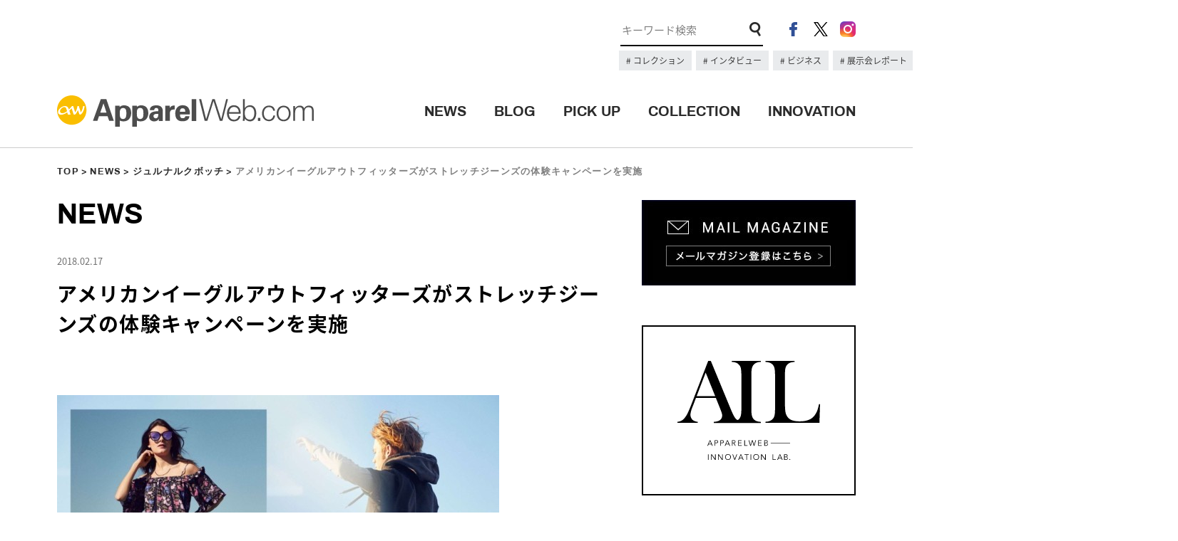

--- FILE ---
content_type: text/css
request_url: https://apparel-web.com/wordpress/wp-content/themes/portal/css/news.css
body_size: 9420
content:
@charset "UTF-8";

/* NEWS 一覧 */
#container #main .news_list ul.news_post { margin: 72px 0 0 -24px; font-size: 0; }
#container #main .news_list ul.news_post li { display: inline-block; width: 50%; padding: 0 0 0 24px; margin: 0 0 18px;}
#container #main .news_list ul.news_post li .panel_image { width: 375px; height: 250px; overflow: hidden; }
#container #main .news_list ul.news_post li .panel_image a { display: block; overflow: hidden; text-align: center; }
#container #main .news_list ul.news_post li .panel_image a img { /*height: 250px;*/ height: auto; width: 100%;}
#container #main .news_list ul.news_post li .panel_txt { padding: 30px 0; }
#container #main .news_list ul.news_post li .panel_txt p.panel_ttl a { font-size: 20px; font-weight: 300;}
#container #main .news_list ul.news_post li .panel_txt p.panel_ttl a:hover { border-bottom: 1px solid #2b2b2b; }
#container #main .news_list ul.news_post li .panel_txt p.panel_ttl { margin-bottom: 16px; }
#container #main .news_list ul.news_post li .panel_txt p.panel_lead a { font-size: 14px;  }
#container #main .news_list ul.news_post li .panel_txt p.panel_lead { margin-bottom: 16px; }
#container #main .news_list ul.news_post li .panel_txt p.panel_date { text-align: right; color: #626262; font-size: 13px;}
#container #main .news_list_top { width: 100%; position: relative; background: #000; z-index: 1; }
#container #main .news_list_top .news_caption { position: absolute; color: #fff; max-width: 774px; bottom: 40px; left: 40px; z-index: 10;  }
#container #main .news_list_top .news_caption h3 { font-size: 20px; max-width: 500px; letter-spacing: 0.1em;}
#container #main .news_list_top img { opacity: 0.8; }

/* NEWS 一覧TOP投稿 */
/*#container #main .news_list ul.news_post li:first-of-type { width: 774px; height: 515px; padding: 0; margin-left: 24px; margin-bottom: 48px; position: relative; background: #000; z-index: 1; }
#container #main .news_list ul.news_post li:first-of-type img { opacity: 0.9;  -webkit-transition: 0.3s; transition: 0.3s; width: 100%; }
#container #main .news_list ul.news_post li:first-of-type img:hover { opacity: 1; -webkit-transition: 0.3s; transition: 0.3s; }
#container #main .news_list ul.news_post li:first-of-type .panel { position: relative; }
#container #main .news_list ul.news_post li:first-of-type .panel_image { display: block; width: 100%; height: 515px; overflow: hidden; }
#container #main .news_list ul.news_post li:first-of-type .panel_image a:hover { opacity: 1; }
#container #main .news_list ul.news_post li:first-of-type .panel_image a img { width: 100%; height: auto; }
#container #main .news_list ul.news_post li:first-of-type .panel_txt { position: absolute; padding: 0; max-width: 600px; width: 600px; bottom: 40px; left: 40px; } 
#container #main .news_list ul.news_post li:first-of-type .panel_txt p.panel_ttl a { font-size: 32px; font-weight: 100; color: #fff; text-shadow:1px 1px 1px rgba(0,0,0,0.9); }
#container #main .news_list ul.news_post li:first-of-type .panel_txt p.panel_ttl a:hover { border-bottom: none; opacity: 1; }
#container #main .news_list ul.news_post li:first-of-type .panel_txt p.panel_ttl {  margin-bottom: 16px; }
#container #main .news_list ul.news_post li:first-of-type .panel_txt p.panel_lead { display: none; }
#container #main .news_list ul.news_post li:first-of-type .panel_txt p.panel_date { text-align: left; color: #fff; font-size: 13px; }*/


/* NEWS 個別 */

#container #main .news_dtl .news_ttl p.panel_date { text-align: left; color: #626262; font-size: 13px;}
#container #main .news_dtl .news_ttl h3 { font-size: 28px; font-weight: bold; letter-spacing: 0.05em; padding: 16px 0 0; }

#container .related { margin-top: 56px; }
#container .related h3 { font-size: 20px; font-weight: bold;}
#container .related ul.related_list { width: 100%; margin-top: 24px;}
#container .related ul.related_list li { float: left; width: 128px; /*height: 180px;*/ margin-left: 33px;}
#container .related ul.related_list li:first-child { margin: 0; }
#container .related ul.related_list li .panel_image { width: 128px;  height: 84px; display: block; overflow: hidden; }
#container .related ul.related_list li .panel_image img { max-width: 100%; height: auto; }
#container .related ul.related_list li .panel_txt { padding-top: 8px; }
#container .related ul.related_list li .panel_txt > p.panel_ttl_small { font-size: 13px; }
#container .related ul.related_list li .panel_txt > p.panel_date { font-size: 13px; text-align: right; }


#container #main .news_dtl_mv { position: relative; width: 100%; height: auto; }
.slide_control { position: absolute; right: 0; top:50%; margin-top: -65px; z-index: 2; }
.slide_control_item { background: #fff; margin-top: 1px; }
.slide_control_item a { font-size: 0; display: block; width: 64px; height: 64px; text-align: center; opacity: 1;}
.slide_control_item:nth-of-type(1) a { background: url(../images/mv_arrow.png)no-repeat; background-position: center;}
.slide_control_item:nth-of-type(2) a { background: url(../images/mv_arrow.png)no-repeat; background-position: center; transform: rotate(180deg);}
.slide_control_item:nth-of-type(1) a:hover { background: url(../images/mv_arrow_w.png)no-repeat #2b2b2b; -webkit-transition: 0.1s; transition: 0.1s; background-position: center; }
.slide_control_item:nth-of-type(2) a:hover { background: url(../images/mv_arrow_w.png)no-repeat #2b2b2b; -webkit-transition: 0.1s; transition: 0.1s; background-position: center; transform: rotate(180deg); }
.slide-counter-wrap { display: block; position: relative; width: 64px; height: 64px;}


.news_dtl .block { margin-top: 64px; width: 774px; }
.news_dtl .block:after { content: ''; display: block; clear: both; }
.news_dtl .block div > img { width: 100%; height: auto; }
.news_dtl .block img { max-width: 774px; height: auto; }
.news_dtl .block p img { margin: 1em 0; }

.news_dtl .block_01.block {}
.news_dtl .block .block_01 ul { margin-top: 0; }
.news_dtl .block_01.block .slide_control { width: 64px; height: 64px; }

.news_dtl .block_02.block > div,
.news_dtl .block_03.block > div,
.news_dtl .block_04.block > div,
.news_dtl .block_05.block > div,
.news_dtl .block_06.block > div { float: left; width: 368px; margin-right: 38px; display: table; }
.news_dtl .block > div:nth-of-type(2) { margin-right: 0; }
.news_dtl .block p { font-size: 15px; line-height: 1.7; margin-top: 1em; }
.news_dtl .block h2 { font-size: 18pt; margin-top: 1em; font-weight: bold; }
.news_dtl .block ul,
.news_dtl .block ol { margin-top: 1em; }
.news_dtl .block ul li:before { content:"・"; }
.news_dtl .block .bx-wrapper ul li:before { content:""; }
.news_dtl .block ol { list-style: decimal; list-style-position: inside; }

.news_dtl .moto_url { margin-top: 30px; }
.news_dtl .moto_url a { display: block; background: rgb(98, 98, 98); line-height: 2.5; text-align: center; color: #fff; width: 100%; }
.news_dtl .moto_url a span { padding-left: 10px; }
.news_dtl .tag_area { margin-top: 56px; }
.news_dtl .tag_area ul.tag { text-align: left; }
.news_dtl .tag_area ul.tag li { float: left; font-size: 12px; -webkit-transition: 0.3s; transition: 0.3s; background: #e9ebed; padding: 5px 10px; margin: 0 8px 8px 0; letter-spacing: 0.1em; color: #727272;}
.news_dtl .tag_area ul.tag li:hover { background: #c7c7c7; -webkit-transition: 0.3s; transition: 0.3s; }
.news_dtl .tag_area ul.tag li a:before { content:"#"; }
.news_dtl .detail_sns_area { margin-top: 24px; }
.news_dtl .detail_sns_area ul.share_btn { display: flex; justify-content: left; }
.news_dtl .detail_sns_area ul.share_btn li { margin-left: 8px; }
.news_dtl .detail_sns_area ul.share_btn li:first-child { margin-left: 0; }
.news_dtl .detail_sns_area ul.share_btn li a:hover { opacity: 1; }
.news_dtl .mm_bnr_news { margin-top: 30px; }
.news_dtl .mm_bnr_news a { display: block; }
.news_dtl > nav { margin-top: 100px; }
.news_dtl > nav.inner { max-width:774px; }
.single_paging_area { width: 100%; padding: 0; border-top: 1px solid #2b2b2b;  border-bottom: 1px solid #2b2b2b; position: relative; display: table; }


.single_paging_area .news_top_btn { width: 90px; line-height: 1; font-weight: 500; position: absolute; left: 0; right: 0; top: 40%; margin: 0 auto; }
.single_paging_area .news_top_btn a { font-weight: bold; }

.single_paging_area .prev_block { display: table; padding-left: 42px; background: url(../images/paging_arrow_prev.png)no-repeat; background-position: left center;}
.single_paging_area .paging_photo { width: 98px; height: 64px; background: url(../images/pic_thumb.jpg); background-size: cover; }
.single_paging_area .paging_photo { display: table-cell; }
.single_paging_area .paging_photo img { width: 100%; height: auto; }
.single_paging_area .paging_info { display: table-cell; font-size: 13px; width: 144px; padding:5px 10px; line-height: 1.4;}

.single_paging_area .next_block { display: table; padding-right: 42px; background: url(../images/paging_arrow_next.png)no-repeat; background-position: right center; float: right;}

.single_paging_area a { display: table-cell; width: 50%; float: left; vertical-align: middle; border-right: 1px solid #000; padding: 24px; font-size: 14px; background: url(../images/paging_arrow_prev.png)no-repeat; background-position: left center; }
.single_paging_area a:nth-of-type(2) { border-right: none; text-align: right; background: url(../images/paging_arrow_next.png)no-repeat; background-position: right center;} 



--- FILE ---
content_type: application/javascript
request_url: https://apparel-web.com/wordpress/wp-content/themes/portal/js/news_dtl.js
body_size: 387
content:
$(function(){

//news_dtl_mv
  // var sliderImg = $('.news_dtl_mv ul li').length;
  // if(sliderImg > 1){
  //   var news_dtl_mv = $('.news_dtl_mv ul').bxSlider({
  //     slideWidth: 774,
  //     auto:        false,
  //     pause:       5000,
  //     speed:       500,
  //     pager:       false,
  //     nextSelector: "#next_btn",
  //     prevSelector: "#prev_btn"
  //   });
  // }
});

$(window).load(function(){
  $(".related ul li p.panel_ttl_small").tile(5);
});

